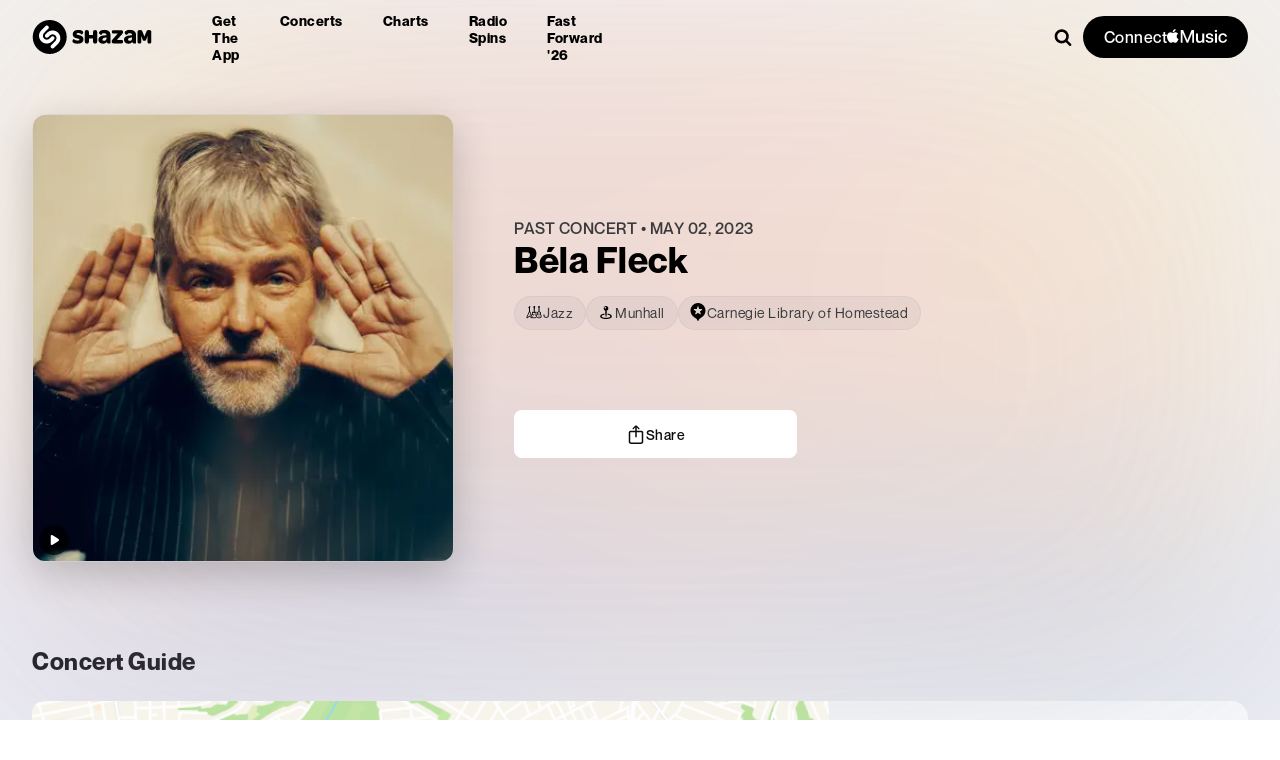

--- FILE ---
content_type: text/css; charset=UTF-8
request_url: https://www.shazam.com/_next/static/css/e0f3c76121744e79.css
body_size: 109
content:
.PromoBanner_promoBannerContainer__LsKtM{background-color:rgba(255,255,255,.1);width:100%;margin:0 auto;display:flex;justify-content:center;align-items:center;flex-direction:column;padding:10px 0 .5rem}.PromoBanner_darkenBackground__Z_vz9{background-color:rgba(100,100,100,.35)}.PromoBanner_promoBannerText__khxKE{padding:0 30px 0 10px;height:-moz-fit-content;height:fit-content;min-height:25px;text-align:center}.PromoBanner_promoBannerIconContainer___0vAG{margin-right:.5rem;height:100%}.PromoBanner_bannerLink__iDZq_{display:block;text-decoration:none;width:100%}.PromoBanner_closeIcon__g4jC8{position:fixed;top:10px;right:10px;cursor:pointer}.PromoBanner_concertsBannerContent__vV4xa{display:flex;align-items:center;justify-content:center;flex-direction:row;flex-wrap:wrap;gap:8px}.PromoBanner_artistImage__MNz7Q{width:24px;height:24px;border-radius:50%}.PromoBanner_clickableText__QRblK{text-decoration:underline;cursor:pointer}